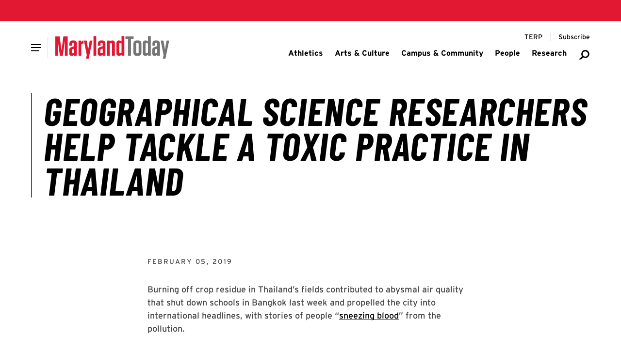

--- FILE ---
content_type: text/html; charset=UTF-8
request_url: https://today.umd.edu/briefs/geographical-science-researchers-help-tackle-toxic-practice-thailand-f594723b-35b4-476e-9e49-89507abb9440
body_size: 8630
content:





    
  


    
  
  
                  
              
  <!DOCTYPE html>
  <html lang="en">
    <head>
      <meta charset="utf-8" />
      <meta name="viewport"
        content="width=device-width,initial-scale=1,viewport-fit=cover" />
      <meta http-equiv="X-UA-Compatible" content="IE=Edge,chrome=1" />
      <meta http-equiv="Content-Type" content="text/html; charset=utf-8" />

          
  <meta property="article:published_time" content="2019-02-05T09:01:00-05:00" />
  <meta property="article:modified_time" content="2025-08-06T12:46:02-04:00" />

      
  <meta property="og:published_time" content="2025-08-06T12:46:02-04:00" />
  <meta property="og:modified_time" content="2025-08-06T12:46:02-04:00" />
  <meta name="dcterms.modified" content="2025-08-06T12:46:02-04:00" />
  <meta name="last-modified" content="2025-08-06T12:46:02-04:00" />

  

    <meta name="dcterms.modified" content="2025-08-06T12:46:02-04:00" />
  <meta name="last-modified" content="2025-08-06T12:46:02-04:00" />
  <meta property="og:updated_time" content="2025-08-06T12:46:02-04:00" />




<link  type="image/png" href="/today/static/favicon.ico" rel="icon" />
<link  href="/today/static/icons/apple-touch-icon.png" rel="apple-touch-icon" />
<link  href="/today/static/manifest.webmanifest" rel="manifest" crossorigin="use-credentials" />

            <style id="umd-shell-prevent-styles-flash">
        header, main, footer { opacity: 0; } @media (prefers-reduced-motion: no-preference) { header, main, footer { transition: 0.3s opacity;} }
      </style>
          <title>Geographical Science Researchers Help Tackle a Toxic… | Maryland Today</title>
<script>dataLayer = [];
(function(w,d,s,l,i){w[l]=w[l]||[];w[l].push({'gtm.start':
new Date().getTime(),event:'gtm.js'});var f=d.getElementsByTagName(s)[0],
j=d.createElement(s),dl=l!='dataLayer'?'&l='+l:'';j.async=true;j.src=
'https://www.googletagmanager.com/gtm.js?id='+i+dl;f.parentNode.insertBefore(j,f);
})(window,document,'script','dataLayer','GTM-WC88KT5H');
</script><meta name="generator" content="SEOmatic">
<meta name="keywords" content="researchers, collaborating, partners, thailand, interdisciplinary, project, aimed, assessing, alternative, methods, managing, crop, residue, help, reduce">
<meta name="description" content="With funding from NASA, UMD researchers are collaborating with partners in Thailand on an interdisciplinary project aimed at assessing alternative methods…">
<meta name="referrer" content="no-referrer-when-downgrade">
<meta name="robots" content="all">
<meta content="UnivofMaryland" property="fb:profile_id">
<meta content="en_US" property="og:locale">
<meta content="Maryland Today" property="og:site_name">
<meta content="article" property="og:type">
<meta content="https://today.umd.edu/briefs/geographical-science-researchers-help-tackle-toxic-practice-thailand-f594723b-35b4-476e-9e49-89507abb9440" property="og:url">
<meta content="Geographical Science Researchers Help Tackle a Toxic… | Maryland Today" property="og:title">
<meta content="With funding from NASA, UMD researchers are collaborating with partners in Thailand on an interdisciplinary project aimed at assessing alternative methods…" property="og:description">
<meta content="https://umd-today.transforms.svdcdn.com/production/images/seo/og-image.png?w=1200&amp;h=630&amp;q=82&amp;auto=format&amp;fit=crop&amp;dm=1755099652&amp;s=13634e0992e789a9e48e92c5da5b599a" property="og:image">
<meta content="1200" property="og:image:width">
<meta content="630" property="og:image:height">
<meta content="Geographical Science Researchers Help Tackle a Toxic Practice in Thailand" property="og:image:alt">
<meta content="https://www.instagram.com/univofmaryland/" property="og:see_also">
<meta content="https://www.youtube.com/user/UMD2101" property="og:see_also">
<meta content="https://www.facebook.com/UnivofMaryland" property="og:see_also">
<meta content="https://twitter.com/UofMaryland" property="og:see_also">
<meta name="twitter:card" content="summary_large_image">
<meta name="twitter:site" content="@UofMaryland">
<meta name="twitter:creator" content="@UofMaryland">
<meta name="twitter:title" content="Geographical Science Researchers Help Tackle a Toxic… | Maryland Today">
<meta name="twitter:description" content="With funding from NASA, UMD researchers are collaborating with partners in Thailand on an interdisciplinary project aimed at assessing alternative methods…">
<meta name="twitter:image" content="https://umd-today.transforms.svdcdn.com/production/images/seo/og-image.png?w=1200&amp;h=630&amp;q=82&amp;auto=format&amp;fit=crop&amp;dm=1755099652&amp;s=13634e0992e789a9e48e92c5da5b599a">
<meta name="twitter:image:width" content="1200">
<meta name="twitter:image:height" content="630">
<meta name="twitter:image:alt" content="Geographical Science Researchers Help Tackle a Toxic Practice in Thailand">
<link href="https://today.umd.edu/briefs/geographical-science-researchers-help-tackle-toxic-practice-thailand-f594723b-35b4-476e-9e49-89507abb9440" rel="canonical">
<link href="https://today.umd.edu/" rel="home">
<link type="text/plain" href="https://today.umd.edu/humans.txt" rel="author"></head>

    <body><noscript><iframe src="https://www.googletagmanager.com/ns.html?id=GTM-WC88KT5H"
height="0" width="0" style="display:none;visibility:hidden"></iframe></noscript>

      


<header aria-label="header">
  <div class="umd-layout-space-horizontal-larger">
  <a href="#main" class="umd-skip-content">Skip site navigation</a>
</div>
  


      
        
  
  
                  
                
            
        
  
  
      <umd-element-navigation-utility ></umd-element-navigation-utility>
  
    
  
          
          
                              
      
              <div class="umd-layout-space-horizontal-full">
            
    
  
                      
                                                    
                    
    
                        
    
                        
    
              
    
    
    
    
    
    
    
    <umd-element-navigation-header  role="navigation" search-url="https://today.umd.edu/search">
        
            
  
                  
    
          
          
    <a  href="https://today.umd.edu/" slot="logo" aria-label="Maryland Today" styled>      
      
              
            
    
                            
    
    
    
    
    
    <img  src="https://umd-today.files.svdcdn.com/production/logos/today/logo-maryland-today.svg?dm=1754611425" alt="Maryland Today" style="height: 48px;" />
  </a>
  
  
  

                
        
        
      <div slot="primary-slide-links">
                                            
                                                                              
              
                                            
              
                
                
  
        
  
  
  
  
  <a  href="https://today.umd.edu/tags/athletics">
    
          <span>Athletics</span>
      </a>

  
                                                            
                                                                              
              
                                            
              
                
                
  
        
  
  
  
  
  <a  href="https://today.umd.edu/tags/arts-culture">
    
          <span>Arts &amp; Culture</span>
      </a>

  
                                                            
                                                                              
              
                                            
              
                
                
  
        
  
  
  
  
  <a  href="https://today.umd.edu/tags/campus-community">
    
          <span>Campus &amp; Community</span>
      </a>

  
                                                            
                                                                              
              
                                            
              
                
                
  
        
  
  
  
  
  <a  href="https://today.umd.edu/tags/people">
    
          <span>People</span>
      </a>

  
                                                            
                                                                              
              
                                            
              
                
                
  
        
  
  
  
  
  <a  href="https://today.umd.edu/tags/research">
    
          <span>Research</span>
      </a>

  
                                    
      
          </div>
  
                
          
          
                          
                
                              
                
                              
                
                              
                
                              
                
                              
                
                              
                
                  
    
    
      
          
        
          
      <div slot="primary-slide-secondary-links">
                                                                          
          
                                  
                                                      
                          
            
              
                
  
        
      
      
  
  
        
  <a  href="https://terp.umd.edu" rel="noopener noreferrer" target="_blank" aria-label="Terp Magazine">
    
          <span aria-hidden="true">TERP</span>
      </a>

  
          
                                                                              
          
                                  
                                                      
                          
            
              
                
  
        
      
      
  
  
        
  <a  href="http://cloud.email.umd.edu/md_today_opt-in" rel="noopener noreferrer" target="_blank" aria-label="Subscribe to Maryland Today">
    
          <span aria-hidden="true">Subscribe</span>
      </a>

  
          
                        
      
          </div>
  
          
      
      
      <div slot="primary-slide-content">
              
          
    
    
                
    
    
    
    
    
    
    <a  class="flex gap-sm items-center justify-between mx-sm mb-md umd-sans-large text-black hover:text-red transition-colors duration-500" href="https://today.umd.edu/search" aria-label="Search Maryland Today Articles">
              <span aria-hidden="true">Search</span>
      
      
<svg  class="fill-gray-darker flex-none h-[20px] w-[20px]"
  aria-hidden="true"
  width="96"
  height="96"
  viewBox="0 0 96 96"
  fill="none"
  xmlns="http://www.w3.org/2000/svg">
  <path fill-rule="evenodd"
    clip-rule="evenodd"
    d="M79.3401 42.2306C79.3401 54.1438 69.6826 63.8013 57.7694 63.8013C45.8562 63.8013 36.1987 54.1438 36.1987 42.2306C36.1987 30.3174 45.8562 20.6599 57.7694 20.6599C69.6826 20.6599 79.3401 30.3174 79.3401 42.2306ZM91 42.2306C91 60.5833 76.1222 75.4612 57.7694 75.4612C51.3447 75.4612 45.3458 73.6379 40.2619 70.4806L24.2216 86.5209H5L30.2245 60.8255C26.6351 55.5189 24.5388 49.1195 24.5388 42.2306C24.5388 23.8778 39.4167 9 57.7694 9C76.1222 9 91 23.8778 91 42.2306Z" />
</svg>
    </a>
  
      
      
          </div>
  
          
    
    
      <div slot="main-navigation">
                      
                                                                                                          
                                
          
                      
                          
                                    
          <umd-element-nav-item>
              
                
  
        
  
  
  
  
  <a  id="athletics-950621" href="https://today.umd.edu/tags/athletics" slot="primary-link">
    
          <span>Athletics</span>
      </a>

  

            
                      </umd-element-nav-item>
                              
                                                                                                          
                                
          
                      
                          
                                    
          <umd-element-nav-item>
              
                
  
        
  
  
  
  
  <a  id="arts-culture-950619" href="https://today.umd.edu/tags/arts-culture" slot="primary-link">
    
          <span>Arts &amp; Culture</span>
      </a>

  

            
                      </umd-element-nav-item>
                              
                                                                                                          
                                
          
                      
                          
                                    
          <umd-element-nav-item>
              
                
  
        
  
  
  
  
  <a  id="campus-community-950623" href="https://today.umd.edu/tags/campus-community" slot="primary-link">
    
          <span>Campus &amp; Community</span>
      </a>

  

            
                      </umd-element-nav-item>
                              
                                                                                                          
                                
          
                      
                          
                                    
          <umd-element-nav-item>
              
                
  
        
  
  
  
  
  <a  id="people-950627" href="https://today.umd.edu/tags/people" slot="primary-link">
    
          <span>People</span>
      </a>

  

            
                      </umd-element-nav-item>
                              
                                                                                                          
                                
          
                      
                          
                                    
          <umd-element-nav-item>
              
                
  
        
  
  
  
  
  <a  id="research-950629" href="https://today.umd.edu/tags/research" slot="primary-link">
    
          <span>Research</span>
      </a>

  

            
                      </umd-element-nav-item>
                  </div>
  
          
    
    
      <div slot="utility-navigation">
                                                              
                                              
        
        <div class="umd-shell-utility-item">
          <div class="umd-shell-utility-actions">
                            
                
  
        
      
      
  
  
        
  <a  class="umd-sans-smaller" href="https://terp.umd.edu" rel="noopener noreferrer" target="_blank" aria-label="Terp Magazine">
    
          <span aria-hidden="true">TERP</span>
      </a>

  
            
            
                      </div>

                  </div>
                                                              
                                              
        
        <div class="umd-shell-utility-item">
          <div class="umd-shell-utility-actions">
                            
                
  
        
      
      
  
  
        
  <a  class="umd-sans-smaller" href="http://cloud.email.umd.edu/md_today_opt-in" rel="noopener noreferrer" target="_blank" aria-label="Subscribe to Maryland Today">
    
          <span aria-hidden="true">Subscribe</span>
      </a>

  
            
            
                      </div>

                  </div>
          </div>
  
          </umd-element-navigation-header>
  
        </div>
      
              
  
          
                
              
            
                
                    
            
    
    
    
    <umd-element-alert-site  data-days-to-hide="0">
        <p slot="headline">
    <span>Winter Break</span>
  </p>

        <div slot="text">
    <p>Maryland Today is (mostly) in hibernation until Jan. 26. We’re not sending daily emails, but are occasionally updating the website with timely articles and other information. Have a safe, fun winter break!</p>
  </div>

      
    </umd-element-alert-site>
  
            </header>

      <main id="main">
          <div id="umd-editorial-article">
      
  
      
            
    
                
              
    
                
        
              
    
    
    
    <umd-element-hero-minimal  class="umd-layout-space-vertical-interior" theme="white">
          
      
      
                
                
                        
              
                        
          
    
        
    
    
    
    
    
            
  
  
  <h1  slot="headline">
    Geographical Science Researchers Help Tackle a Toxic Practice in Thailand
  </h1>

    

      
    </umd-element-hero-minimal>
  
    
    
      

              
    <div id="umd-editorial-article-content"
      class="umd-layout-space-vertical-interior">
          
    
          
              
    
    <section id="umd-editorial-article-sharesheet" data-fixed="true">
            <umd-element-social-sharing  data-facebook="true" data-twitter="true" data-print="true" data-email="true" data-title="Geographical Science Researchers Help Tackle a Toxic Practice in Thailand" data-url="https://today.umd.edu/briefs/geographical-science-researchers-help-tackle-toxic-practice-thailand-f594723b-35b4-476e-9e49-89507abb9440" fixed>
      </umd-element-social-sharing>
          </section>

    <section id="umd-editorial-article-sharesheet"
      class="umd-layout-space-horizontal-smallest umd-layout-space-vertical-interior-child">
            <umd-element-social-sharing  data-facebook="true" data-twitter="true" data-print="true" data-email="true" data-title="Geographical Science Researchers Help Tackle a Toxic Practice in Thailand" data-url="https://today.umd.edu/briefs/geographical-science-researchers-help-tackle-toxic-practice-thailand-f594723b-35b4-476e-9e49-89507abb9440">
      </umd-element-social-sharing>
          </section>
  
              
          
      
    <div class="umd-layout-space-horizontal-smallest">
      <ul  id="umd-editorial-article-meta" class="umd-editorial-text-columns-line-capitize umd-layout-space-vertical-interior-child">
                  <li>February 05, 2019</li>
        
        
              </ul>
    </div>
  
      
        <section id="umd-editorial-article-body"
    class="umd-layout-space-horizontal-smallest umd-layout-space-vertical-interior">
            
      
      
        
  
    
      <div  class="umd-text-rich-advanced">
                        <p>Burning off crop residue in Thailand’s fields contributed to abysmal air quality that shut down schools in Bangkok last week and propelled the city into international headlines, with stories of people “<a href="https://www.independent.co.uk/news/world/asia/bangkok-pollution-sneezing-blood-health-thailand-environment-a8762611.html">sneezing blood</a>” from the pollution.</p>

<p>Now, with funding from NASA, UMD researchers are collaborating with partners in Thailand on an interdisciplinary project aimed at assessing alternative methods for managing crop residue that would not only help reduce emissions but also improve soil quality.</p>

<p>The research integrates satellite remote sensing, field-scale research, agroecosystem modeling and socioeconomic analysis to understand the emissions from such burning rice stubble to prepare farmland for the next round of crops. The researchers are also evaluating potential economic and environmental impacts of more sustainable crop management.</p>

<p>During a recent visit to Thailand, Associate Research Professor Varaprasad Bandaru and local partners worked with farmers and community leaders in Chaiyaphum Province, collecting information on burning practices and the barriers to implementing more sustainable methods.</p>

<p>“By the end of this project, we expect to be able to provide a standardized framework with which to monitor emissions from crop burning and to offer critical data that will help design subsidies and policies to promote sustainable residue management practices throughout Thailand,” Bandaru said.</p>
        
                  </div>
  
  </section>


      
        
  
      
                                                
          <div class="umd-layout-space-vertical-interior umd-layout-space-horizontal-smallest">
        <section id="umd-editorial-article-taxonomy">
                                                                                <div class="umd-pill-list">
                                  <p class="umd-eyebrow">
                    Units
                  </p>
                
                                  <a href="https://today.umd.edu/topic/college-behavioral-and-social-sciences">College of Behavioral and Social Sciences</a>
                              </div>
                              </section>
      </div>
      
      
    </div>

    
  </div>
      </main>

              











  
  
      
  <footer class="overflow-hidden">
    
                                                                                              
                                                
      
                                      
      
      
      <umd-element-footer  type="simple">
        
                    
  
  
        
      
              
            
    
    
    
    
    
    
    
    <img  src="https://umd-today.transforms.svdcdn.com/production/heroes/today/footer-campus-winter.jpg?w=1920&amp;h=1920&amp;q=80&amp;fm=webp&amp;fit=max&amp;dm=1766067918&amp;s=db6e6ab863ea3e1a29b48016b48f43d4" alt="Main Admin building in the snow" slot="background-image" />
  

        
        
            
    
      <p slot="contact-headline">
                
                
  
        
      
      
  
  
  
  <a  href="https://www.usmd.edu/" rel="noopener noreferrer" target="_blank">
    
          <span>The Flagship Institution of the State of Maryland</span>
      </a>

  
          </p>
  
  
          
        
  
  
                      
    <address  slot="contact-address">
      
              <span>Turner Hall</span>
              
              <span>7736 Baltimore Ave.</span>
              
              <span>
          College Park,  MD 20742-5151
        </span>
          </address>
  

            
  <div slot="contact-links">
          
              
                
  
  <a   
  href=mailto:today@umd.edu
  aria-label="Email:  today@umd.edu">
      <span aria-hidden="true">today@umd.edu</span>

  </a>

                                                
          
  
  <a   
  href=tel:301405TERP
  aria-label="Call: 301-405-TERP">
      
  <span aria-hidden="true">
    301.405.TERP
  </span>

  </a>

      
            </div>

        
          dd<div slot="social-links">
                      
              
        <a  href="https://www.youtube.com/user/UMD2101" rel="noopener noreferrer" aria-label="Youtube Channel for the University of Maryland" target="_blank">
                      <svg aria-hidden="true"
  title="Link"
  width="87"
  height="87"
  viewBox="0 0 87 87"
  fill="none"
  xmlns="http://www.w3.org/2000/svg">
  <path fill-rule="evenodd"
    clip-rule="evenodd"
    d="M67.6766 2.82182C65.7972 0.942467 63.3289 0 60.8689 0C58.409 0 56.0542 0.898739 54.1915 2.69064L25.5085 31.3731C21.8846 35.1411 21.9413 41.1289 25.6527 44.8439C25.6964 44.8876 33.307 52.4934 33.307 52.4934C34.2579 53.4396 35.5046 53.915 36.7522 53.915H36.7569C38.0046 53.915 39.2606 53.435 40.2152 52.4804L40.2235 52.4758C42.0946 50.6048 42.195 47.5215 40.2803 45.5724L32.7488 38.0448L60.8727 9.92335L77.0745 26.1295L65.7088 37.4903L65.8661 37.6475C68.2469 40.0283 69.7253 42.9813 70.2929 46.0646C71.0083 45.8376 71.6838 45.4366 72.2513 44.87L84.3102 32.8068C87.9433 29.0341 87.895 23.0379 84.179 19.3182L67.6766 2.82182ZM53.6947 34.5103C52.7438 33.5594 51.4971 33.084 50.2494 33.084C49.0018 33.084 47.742 33.5641 46.7865 34.5187L46.7819 34.527C44.9109 36.398 44.8066 39.4813 46.7205 41.4267L54.252 48.9543L26.13 77.0757L9.92347 60.8742L21.2891 49.5088L21.1319 49.3516C18.751 46.9708 17.2726 44.0224 16.7051 40.9345C15.9896 41.1652 15.3179 41.5672 14.7466 42.1337L2.68875 54.1923C-0.939782 57.965 -0.896053 63.9659 2.81993 67.6808C13.8215 78.6822 19.3238 84.1828 19.3269 84.1828C21.2063 86.0622 23.6709 87 26.1346 87C28.5983 87 30.9447 86.1059 32.8074 84.3131L61.4904 55.6307C65.1143 51.8626 65.0622 45.8748 61.3509 42.1645L53.6947 34.5094V34.5103Z" />
</svg>
                  </a>
                            
              
        <a  href="https://www.facebook.com/UnivofMaryland" rel="noopener noreferrer" aria-label="Facebook Page for the University of Maryland" target="_blank">
                      <svg aria-hidden="true"
  title="Link"
  width="87"
  height="87"
  viewBox="0 0 87 87"
  fill="none"
  xmlns="http://www.w3.org/2000/svg">
  <path fill-rule="evenodd"
    clip-rule="evenodd"
    d="M67.6766 2.82182C65.7972 0.942467 63.3289 0 60.8689 0C58.409 0 56.0542 0.898739 54.1915 2.69064L25.5085 31.3731C21.8846 35.1411 21.9413 41.1289 25.6527 44.8439C25.6964 44.8876 33.307 52.4934 33.307 52.4934C34.2579 53.4396 35.5046 53.915 36.7522 53.915H36.7569C38.0046 53.915 39.2606 53.435 40.2152 52.4804L40.2235 52.4758C42.0946 50.6048 42.195 47.5215 40.2803 45.5724L32.7488 38.0448L60.8727 9.92335L77.0745 26.1295L65.7088 37.4903L65.8661 37.6475C68.2469 40.0283 69.7253 42.9813 70.2929 46.0646C71.0083 45.8376 71.6838 45.4366 72.2513 44.87L84.3102 32.8068C87.9433 29.0341 87.895 23.0379 84.179 19.3182L67.6766 2.82182ZM53.6947 34.5103C52.7438 33.5594 51.4971 33.084 50.2494 33.084C49.0018 33.084 47.742 33.5641 46.7865 34.5187L46.7819 34.527C44.9109 36.398 44.8066 39.4813 46.7205 41.4267L54.252 48.9543L26.13 77.0757L9.92347 60.8742L21.2891 49.5088L21.1319 49.3516C18.751 46.9708 17.2726 44.0224 16.7051 40.9345C15.9896 41.1652 15.3179 41.5672 14.7466 42.1337L2.68875 54.1923C-0.939782 57.965 -0.896053 63.9659 2.81993 67.6808C13.8215 78.6822 19.3238 84.1828 19.3269 84.1828C21.2063 86.0622 23.6709 87 26.1346 87C28.5983 87 30.9447 86.1059 32.8074 84.3131L61.4904 55.6307C65.1143 51.8626 65.0622 45.8748 61.3509 42.1645L53.6947 34.5094V34.5103Z" />
</svg>
                  </a>
                            
              
        <a  href="https://twitter.com/UofMaryland" rel="noopener noreferrer" aria-label="Twitter Feed for the University of Maryland" target="_blank">
                      <svg aria-hidden="true"
  title="Link"
  width="87"
  height="87"
  viewBox="0 0 87 87"
  fill="none"
  xmlns="http://www.w3.org/2000/svg">
  <path fill-rule="evenodd"
    clip-rule="evenodd"
    d="M67.6766 2.82182C65.7972 0.942467 63.3289 0 60.8689 0C58.409 0 56.0542 0.898739 54.1915 2.69064L25.5085 31.3731C21.8846 35.1411 21.9413 41.1289 25.6527 44.8439C25.6964 44.8876 33.307 52.4934 33.307 52.4934C34.2579 53.4396 35.5046 53.915 36.7522 53.915H36.7569C38.0046 53.915 39.2606 53.435 40.2152 52.4804L40.2235 52.4758C42.0946 50.6048 42.195 47.5215 40.2803 45.5724L32.7488 38.0448L60.8727 9.92335L77.0745 26.1295L65.7088 37.4903L65.8661 37.6475C68.2469 40.0283 69.7253 42.9813 70.2929 46.0646C71.0083 45.8376 71.6838 45.4366 72.2513 44.87L84.3102 32.8068C87.9433 29.0341 87.895 23.0379 84.179 19.3182L67.6766 2.82182ZM53.6947 34.5103C52.7438 33.5594 51.4971 33.084 50.2494 33.084C49.0018 33.084 47.742 33.5641 46.7865 34.5187L46.7819 34.527C44.9109 36.398 44.8066 39.4813 46.7205 41.4267L54.252 48.9543L26.13 77.0757L9.92347 60.8742L21.2891 49.5088L21.1319 49.3516C18.751 46.9708 17.2726 44.0224 16.7051 40.9345C15.9896 41.1652 15.3179 41.5672 14.7466 42.1337L2.68875 54.1923C-0.939782 57.965 -0.896053 63.9659 2.81993 67.6808C13.8215 78.6822 19.3238 84.1828 19.3269 84.1828C21.2063 86.0622 23.6709 87 26.1346 87C28.5983 87 30.9447 86.1059 32.8074 84.3131L61.4904 55.6307C65.1143 51.8626 65.0622 45.8748 61.3509 42.1645L53.6947 34.5094V34.5103Z" />
</svg>
                  </a>
                            
              
        <a  href="https://www.instagram.com/univofmaryland/" rel="noopener noreferrer" aria-label="Instagram Profile for the University of Maryland" target="_blank">
                      <svg aria-hidden="true"
  title="Link"
  width="87"
  height="87"
  viewBox="0 0 87 87"
  fill="none"
  xmlns="http://www.w3.org/2000/svg">
  <path fill-rule="evenodd"
    clip-rule="evenodd"
    d="M67.6766 2.82182C65.7972 0.942467 63.3289 0 60.8689 0C58.409 0 56.0542 0.898739 54.1915 2.69064L25.5085 31.3731C21.8846 35.1411 21.9413 41.1289 25.6527 44.8439C25.6964 44.8876 33.307 52.4934 33.307 52.4934C34.2579 53.4396 35.5046 53.915 36.7522 53.915H36.7569C38.0046 53.915 39.2606 53.435 40.2152 52.4804L40.2235 52.4758C42.0946 50.6048 42.195 47.5215 40.2803 45.5724L32.7488 38.0448L60.8727 9.92335L77.0745 26.1295L65.7088 37.4903L65.8661 37.6475C68.2469 40.0283 69.7253 42.9813 70.2929 46.0646C71.0083 45.8376 71.6838 45.4366 72.2513 44.87L84.3102 32.8068C87.9433 29.0341 87.895 23.0379 84.179 19.3182L67.6766 2.82182ZM53.6947 34.5103C52.7438 33.5594 51.4971 33.084 50.2494 33.084C49.0018 33.084 47.742 33.5641 46.7865 34.5187L46.7819 34.527C44.9109 36.398 44.8066 39.4813 46.7205 41.4267L54.252 48.9543L26.13 77.0757L9.92347 60.8742L21.2891 49.5088L21.1319 49.3516C18.751 46.9708 17.2726 44.0224 16.7051 40.9345C15.9896 41.1652 15.3179 41.5672 14.7466 42.1337L2.68875 54.1923C-0.939782 57.965 -0.896053 63.9659 2.81993 67.6808C13.8215 78.6822 19.3238 84.1828 19.3269 84.1828C21.2063 86.0622 23.6709 87 26.1346 87C28.5983 87 30.9447 86.1059 32.8074 84.3131L61.4904 55.6307C65.1143 51.8626 65.0622 45.8748 61.3509 42.1645L53.6947 34.5094V34.5103Z" />
</svg>
                  </a>
            </div>

          
  <div slot="utility-links">
                  
                
  
        
      
      
  
  
  
  <a  href="https://calendar.umd.edu" rel="noopener noreferrer" target="_blank">
    
          <span>Calendar</span>
      </a>

  
      </div>

      </umd-element-footer>
      </footer>
      
                  
  
      
            
  <script type="module"
    src="/editorial/esArticles.js?v=9c21a48cac7d58dd18cca4c3c9bc1c83fa1aadf1"
    defer></script>
  <link rel="preload"
    href="/editorial/esArticles.css?v=9c21a48cac7d58dd18cca4c3c9bc1c83fa1aadf1"
    as="style"
    onload="this.onload=null;this.rel='stylesheet'" />
  <noscript>
    <link rel="stylesheet" href="/editorial/esArticles.css?v=9c21a48cac7d58dd18cca4c3c9bc1c83fa1aadf1" />
  </noscript>

  
<link rel="preload" href="/shellcraft/umdApp-release-1154.css?v=9c21a48cac7d58dd18cca4c3c9bc1c83fa1aadf1" as="style" onload="this.onload=null;this.rel='stylesheet'" />
<script type="module" src="/shellcraft/umdApp.js?v=9c21a48cac7d58dd18cca4c3c9bc1c83fa1aadf1"></script>
<noscript><link rel="stylesheet" href="/shellcraft/umdApp-release-1154.css?v=9c21a48cac7d58dd18cca4c3c9bc1c83fa1aadf1" /></noscript>
<script nomodule> console.warn(`Your browser does not support ES modules. Some features may not work.`); </script>
<script nomodule>
  (function() {
    var supportsModules = 'noModule' in HTMLScriptElement.prototype;
    function loadScript(src, isModule = false) {
      var scriptTag = document.createElement('script');
      scriptTag.src = src;
      if (isModule) { scriptTag.type = "module" };
      return new Promise(function (resolve) { scriptTag.onload = resolve; document.body.appendChild(scriptTag); });
    }
    if (!supportsModules) {
      loadScript('https://unpkg.com/@universityofmaryland/web-components-library/dist/cdn.js').then(function() {loadScript('/shellcraft/umdApp.js?v=9c21a48cac7d58dd18cca4c3c9bc1c83fa1aadf1', true)});
    };
  })();
</script>

      
          <script type="application/ld+json">{"@context":"https://schema.org","@graph":[{"@type":"WebSite","author":{"@id":"https://www.umd.edu#identity"},"copyrightHolder":{"@id":"https://www.umd.edu#identity"},"copyrightYear":"2019","creator":{"@id":"https://omc.umd.edu#creator"},"dateCreated":"2025-08-06T12:46:02-04:00","dateModified":"2025-08-06T12:46:02-04:00","datePublished":"2019-02-05T09:01:00-05:00","description":"With funding from NASA, UMD researchers are collaborating with partners in Thailand on an interdisciplinary project aimed at assessing alternative methods for managing crop residue that would not only help reduce emissions but also improve soil quality.","headline":"Geographical Science Researchers Help Tackle a Toxic Practice in Thailand","image":{"@type":"ImageObject","url":"https://umd-today.transforms.svdcdn.com/production/images/seo/og-image.png?w=1200&h=630&q=82&auto=format&fit=crop&dm=1755099652&s=13634e0992e789a9e48e92c5da5b599a"},"inLanguage":"en-us","mainEntityOfPage":"https://today.umd.edu/briefs/geographical-science-researchers-help-tackle-toxic-practice-thailand-f594723b-35b4-476e-9e49-89507abb9440","name":"Geographical Science Researchers Help Tackle a Toxic Practice in Thailand","publisher":{"@id":"https://omc.umd.edu#creator"},"url":"https://today.umd.edu/briefs/geographical-science-researchers-help-tackle-toxic-practice-thailand-f594723b-35b4-476e-9e49-89507abb9440"},{"@id":"https://www.umd.edu#identity","@type":"NewsMediaOrganization","address":{"@type":"PostalAddress","addressCountry":"USA","addressLocality":"College Park","addressRegion":"MD","postalCode":"20742","streetAddress":"University of Maryland"},"alternateName":"UMD","description":"The University of Maryland, College Park is a public land-grant research university in College Park, Maryland. Founded in 1856, UMD is the flagship institution of the University System of Maryland.","image":{"@type":"ImageObject","height":"74","url":"https://umd-today.files.svdcdn.com/staging/logos/seo/primary-logo-fearlessly-forward-lockup-black.svg?dm=1755104031","width":"630"},"logo":{"@type":"ImageObject","height":"60","url":"https://umd-today.files.svdcdn.com/production/logos/seo/primary-logo-fearlessly-forward-lockup-black.svg?dm=1755104031","width":"511"},"name":"University of Maryland","sameAs":["https://twitter.com/UofMaryland","https://www.facebook.com/UnivofMaryland","https://www.youtube.com/user/UMD2101","https://www.instagram.com/univofmaryland/"],"telephone":"301-405-1000","url":"https://www.umd.edu"},{"@id":"https://omc.umd.edu#creator","@type":"CollegeOrUniversity","address":{"@type":"PostalAddress","addressCountry":"USA","addressLocality":"College Park","addressRegion":"MD","postalCode":"20742-5151","streetAddress":"Turner Hall, 7736 Baltimore Ave."},"alternateName":"OMC","description":"As a leading research institution, UMD is uniquely positioned to improve the lives of all humankind. We ideate, create and communicate to showcase our impact and build the UMD brand. Here, we lead Fearlessly Forward.","email":"today@umd.edu","geo":{"@type":"GeoCoordinates","latitude":"38.986059","longitude":"-76.937144"},"image":{"@type":"ImageObject","height":"74","url":"https://umd-today.files.svdcdn.com/staging/logos/seo/primary-logo-fearlessly-forward-lockup-black.svg?dm=1755104031","width":"630"},"logo":{"@type":"ImageObject","height":"60","url":"https://umd-today.files.svdcdn.com/production/logos/seo/primary-logo-fearlessly-forward-lockup-black.svg?dm=1755104031","width":"511"},"name":"Office of Marketing and Communications","telephone":"+1-301-405-8377","url":"https://omc.umd.edu"},{"@type":"BreadcrumbList","description":"Breadcrumbs list","itemListElement":[{"@type":"ListItem","item":"https://today.umd.edu/","name":"Homepage","position":1},{"@type":"ListItem","item":"https://today.umd.edu/briefs","name":"Briefs","position":2},{"@type":"ListItem","item":"https://today.umd.edu/briefs/geographical-science-researchers-help-tackle-toxic-practice-thailand-f594723b-35b4-476e-9e49-89507abb9440","name":"Geographical Science Researchers Help Tackle a Toxic Practice in Thailand","position":3}],"name":"Breadcrumbs"}]}</script></body>
  </html>
